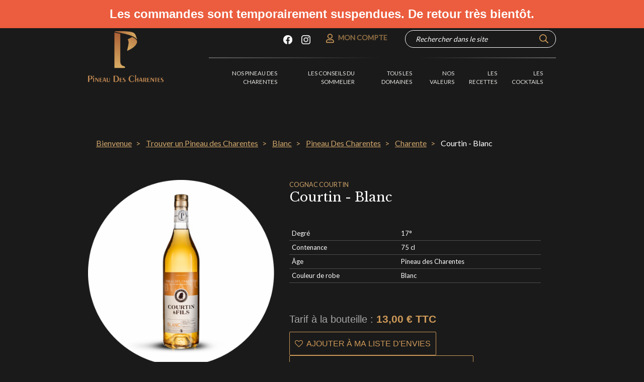

--- FILE ---
content_type: text/html; charset=utf-8
request_url: https://boutique.pineau.fr/blanc/pineau-des-charentes/charente-14/courtin-blanc
body_size: 8156
content:
            <!DOCTYPE html>
<html  lang="fr" >
    <head>
        <!-- Cookies scripts -->
        
        <meta charset="utf-8">
        <!--[if IE]> <meta http-equiv="X-UA-Compatible" content="IE=edge"> <![endif]-->
        <meta name="viewport" content="width=device-width, initial-scale=1.0">
        <meta name="description" content="Ce Jeune Pineau est &amp;eacute;labor&amp;eacute; avec des eaux de vie de Grande Champagne qui allient des notes de fruits secs, de noix et un l&amp;eacute;ger rancio. ">
        <title>Courtin - Blanc - Pineau des Charentes</title>

        <link rel="icon" type="image/vnd.microsoft.icon" href="/favicon.png"/>
        <link rel="shortcut icon" type="image/x-icon" href="/favicon.png"/>

        <!-- Mobile Specific -->
        <meta name="viewport" content="width=device-width, initial-scale=1, maximum-scale=1">

        <!-- Google Fonts -->
        <link rel="preconnect" href="https://fonts.googleapis.com">
        <link rel="preconnect" href="https://fonts.gstatic.com" crossorigin>
        <link href="https://fonts.googleapis.com/css2?family=Meow+Script&display=swap" rel="stylesheet"> 
        <link href="https://fonts.googleapis.com/css?family=Lato|Libre+Baskerville" rel="stylesheet">

        <!-- CSS Style -->
        <link rel="stylesheet" type="text/css" href="/themes/theme_pineau/css/bootstrap.css">
                <link rel="stylesheet" type="text/css" href="/themes/theme_pineau/css/font-awesome.4.7.min.css" media="all">
        <link rel="stylesheet" type="text/css" href="/themes/theme_pineau/js/slider/css/bootstrap-slider.css">

        <link rel="stylesheet" type="text/css" href="/themes/theme_pineau/css/style.css" media="all">

        <!-- CSS PERSONNALISES -->
                                    <link rel="stylesheet" type="text/css" href="/themes/theme_pineau/css/style_custom.css">
                            <link rel="stylesheet" type="text/css" href="/themes/theme_pineau/css/style_base.css">
                            <link rel="stylesheet" type="text/css" href="/themes/theme_pineau/css/style_header.css">
                            <link rel="stylesheet" type="text/css" href="/themes/theme_pineau/css/style_listing.css">
                            <link rel="stylesheet" type="text/css" href="https://cdn.jsdelivr.net/npm/slick-carousel@1.8.1/slick/slick.min.css">
                            <link rel="stylesheet" type="text/css" href="https://cdn.jsdelivr.net/npm/slick-carousel@1.8.1/slick/slick-theme.min.css">
                    
        <!-- Facebook -->
        <meta property="og:locale" content="fr_FR" />
        <meta property="og:type" content="product" />
        <meta property="og:title" content="Courtin - Blanc - Pineau des Charentes" />
        <meta property="og:description" content="Ce Jeune Pineau est &amp;eacute;labor&amp;eacute; avec des eaux de vie de Grande Champagne qui allient des notes de fruits secs, de noix et un l&amp;eacute;ger rancio. " />
        <meta property="og:url" content="https://boutique.pineau.fr/blanc/pineau-des-charentes/charente-14/courtin-blanc" />
        <meta property="og:site_name" content="Pineau des Charentes" />
        <meta property="og:image" content="https://boutique.pineau.fr/photos2_500/CourtinBlanc.png" />
        <meta property="og:image:width" content="500" />
        <meta property="og:image:height" content="500" />
        <meta name="facebook-domain-verification" content="jgqfa4p84q4rkykrrn4dyijxlavs3h" />

        <!-- Twitter -->
        <meta property="twitter:card" content="summary_large_image">
        <meta property="twitter:url" content="https://boutique.pineau.fr/blanc/pineau-des-charentes/charente-14/courtin-blanc">
        <meta property="twitter:title" content="Courtin - Blanc - Pineau des Charentes">
        <meta property="twitter:description" content="Ce Jeune Pineau est &amp;eacute;labor&amp;eacute; avec des eaux de vie de Grande Champagne qui allient des notes de fruits secs, de noix et un l&amp;eacute;ger rancio. ">
        <meta property="twitter:image" content="https://boutique.pineau.fr/photos2_500/CourtinBlanc.png">
        <meta property="twitter:image:alt" content="Courtin - Blanc - Pineau des Charentes">

							<!-- Xandr Universal Pixel - Initialization (include only once per page) -->
			<script>
			!function(e,i){if(!e.pixie){var n=e.pixie=function(e,i,a){n.actionQueue.push({action:e,actionValue:i,params:a})};n.actionQueue=[];var a=i.createElement("script");a.async=!0,a.src="//acdn.adnxs.com/dmp/up/pixie.js";var t=i.getElementsByTagName("head")[0];t.insertBefore(a,t.firstChild)}}(window,document);
			pixie('init', '4b0786d8-fa7e-4064-9534-5b95ed431b59');
			</script>

			<!-- Xandr Universal Pixel - PageView Event -->
			<script>
			pixie('event', 'PageView');
			</script>
			<noscript><img src="https://ib.adnxs.com/pixie?pi=4b0786d8-fa7e-4064-9534-5b95ed431b59&e=PageView&script=0"/></noscript>
		
    </head>

	<body class="bg-dark_pineau ">
        
        <div id="bandeau-haut">
            <span><b>Les commandes sont temporairement suspendues. De retour très bientôt.</b></span>
        </div>
        
                                    
										<script language='JavaScript1.1' async src='//pixel.mathtag.com/event/js?mt_id=1486357&mt_adid=239094&mt_exem=&mt_excl=&v1=&v2=&v3=&s1=&s2=&s3='></script>
									
									
			
								

                <div id="product-detail" class="common-home">
            <!-- MENU -->
                                        <!-- HEADER -->
                                    <div class="clear U">&nbsp;</div>
    <!-- PARTIE I LOGO ET CART-->
    <div class="container" id="miniheader">
        <div class="row">
            <div class="col-md-3">
                <a href="/">
                    <img src="/themes/theme_pineau/images/logo.png" id="logo_horiz">
                </a>
            </div>
            <div class="col-md-9">
                <div class="float-right text-pineau user">
                    <span class="align-text-top mr-3">
						<a href="https://www.facebook.com/PineauDesCharentes/" target="_blank">
							<button class="btn social-media-icon" style="border-color: transparent;"><img src="/themes/theme_pineau/images/pineau_facebook.png" class="lg-icon"></button>
						</a>
						<a href="https://www.instagram.com/pineaudescharentes_france/?igshid=15hnfsh1r4xyf" target="_blank">
							<button class="btn social-media-icon" style="border-color: transparent;"><img src="/themes/theme_pineau/images/pineau_instagram.png" class="lg-icon"></button>
						</a>
					</span>

					<span class="align-text-top">
                        <a class="text-pineau_bold" href="/connexion" title=""><img src="/themes/theme_pineau/images/user.png"></a>
                        <a class="text-pineau_bold text-pineau-desktop" href="/connexion" title="">Mon compte</a>
                    </span>
                    <!-- <span class="align-text-top">
                        <a class="text-pineau_bold" href="/panier"><img src="/themes/theme_pineau/images/cart.png"></a>
                        <a class="text-pineau_bold text-pineau-desktop" href="/panier">Mon panier (<span id="nb_panier_header"></span>)</a>

                        
                    </span> -->
                    <div class="float-right block_search">
                        <form action="/catalogue" method="GET">
                            <div class="input-group">
                                <input type="text" class="input-search" name="search" placeholder="Rechercher dans le site" aria-describedby="basic-addon1" value="" />
                                <span class="input-group-addon"><img class="basic-search" src="/themes/theme_pineau/images/search.png"></span>
                            </div>
                        </form>
                    </div>
                </div>

                <div class="clear U">&nbsp;</div>

                    <div id="nav-scroll">
                                <div class="d-flex justify-content-left text-pineau align-self-end hr_menu">
                <nav class="navbar navbar-expand-lg navbar-dark">
                    <button class="navbar-toggler" type="button" data-toggle="collapse" data-target="#navbarNav" aria-controls="navbarNav" aria-expanded="false" aria-label="Toggle navigation">
                        <span class="navbar-toggler-icon"></span>
                        <span class="tmenu">MENU</span>
                    </button>
                    <div class="collapse navbar-collapse" id="navbarNav">
                        <ul class="navbar-nav text-right">
                                                                                                                            <li class="nav-item ">
                                                                                                                                                <a class="nav-link" href=/catalogue >NOS PINEAU DES CHARENTES</a>
                                </li>
                                                                                                                                                            <li class="nav-item ">
                                                                                                                                                <a class="nav-link" href=/lesconseilsdusommelier >Les conseils du Sommelier</a>
                                </li>
                                                                                                                                                            <li class="nav-item ">
                                                                                                                                                <a class="nav-link" href=/vendeur >TOUS LES DOMAINES</a>
                                </li>
                                                                                                                                                            <li class="nav-item ">
                                                                                                                                                <a class="nav-link" href=/informations/les_valeurs >Nos valeurs</a>
                                </li>
                                                                                                                                                            <li class="nav-item ">
                                    <a class="nav-link" href=/informations/recettes>Les Recettes</a>
                                </li>
                                                                                                                                                            <li class="nav-item ">
                                                                                                                                                <a class="nav-link" href=/blog/cocktails >Les Cocktails</a>
                                </li>
                                                                                    </ul>
                    </div>
                </nav>

                                <div id="mini-cart">
                    <div class="top-cart-content">

                        <li class="item col-md-12" id="template" style="display: none;">
                            <div class="item-inner form-group row">
                                <div class="col-4">
                                    <a class="product-image" title="" href="">
                                                                                <img alt="" src="/photos2_240x240/neutre.jpg">
                                    </a>
                                </div>
                                <div class="col-8 product-details">
                                                                        <strong class="quantite">1</strong> x
                                                                            <span class="price">0.00</span>
                                                                        <p class="product-name">
                                        <a href=""></a>
                                    </p>
                                </div>
                            </div>
                        </li>

                        <ul class="mini-products-list">
                                                                                </ul>

                        <!--actions-->
                        <div class="actions col-md-12 text-center">
                            <a href="/panier" class="btn btn-add">
                                <span>Voir le panier</span>
                            </a>
                            <button class="btn btn-outline-dark fermer">
                                Continuer mes achats
                            </button>
                        </div>
                    </div>
                </div>                
            </div>
            </div>
<br/><br/>
            </div>
        </div>
        <div class="clear U">&nbsp;</div>

        <!-- breadcrumb -->
        
    <nav aria-label="breadcrumb">
      <ol class="breadcrumb">
                <li class="breadcrumb-item " >
            <a href="/" title="Go to Bienvenue">            Bienvenue
            </a>        </li>
                <li class="breadcrumb-item " >
            <a href="/catalogue" title="Go to Trouver un Pineau des Charentes">            Trouver un Pineau des Charentes
            </a>        </li>
                <li class="breadcrumb-item " >
            <a href="/blanc" title="Go to Blanc">            Blanc
            </a>        </li>
                <li class="breadcrumb-item " >
            <a href="/blanc/pineau-des-charentes" title="Go to Pineau Des Charentes">            Pineau Des Charentes
            </a>        </li>
                <li class="breadcrumb-item " >
            <a href="/blanc/pineau-des-charentes/charente-14" title="Go to Charente">            Charente
            </a>        </li>
                <li class="breadcrumb-item active" aria-current="page">
                        Courtin - Blanc
                    </li>
                
      </ol>
    </nav>
    </div>
            
<link rel="stylesheet" type="text/css" href="/themes/theme_pineau/css/list_produits.css" media="all">
<link rel="stylesheet" type="text/css" href="/themes/theme_pineau/css/fiche_produit.css" media="all">

<!-- FICHE PRODUIT -->
<div class="clear UM">&nbsp;</div>
<div class="container" id="product_detail">

		
	<input type="hidden" name="id_article" class="id_article" value="250" />
	<input type="hidden" name="id_stock" class="id_stock" value="248" />
	<input type="hidden" name="stock_qty" class="stock_qty" value="99" />
	<input type="hidden" name="pcb" class="pcb" value="1" />
	<input type="hidden" name="cart_qty" class="cart_qty" value="0" />
	<input type="hidden" name="afficher_prix_ttc" class="afficher_prix_ttc" value="1" />

														
	<div class="row detail">
		<div class="col col-md-5">
																		<img id="detail-image" src="/photos2_850x850/CourtinBlanc.png" alt="Courtin - Blanc" width="600">
			<div class="clear UM">&nbsp;</div>

					</div>
		<div class="col col-md-7">
			<div class="block_detail">
				<div class="reference">COGNAC COURTIN</div>
				<h1 class="lib_article">Courtin - Blanc</h1>
				<div class="clear U">&nbsp;</div>

				<table class="table table-sm caract text-left">
					<tbody>
												<tr>
							<td>Degré</td>
							<td>
								17°
							</td>
						</tr>
												<tr>
							<td>Contenance</td>
							<td>
								75 cl
							</td>
						</tr>
												<tr>
							<td>Âge</td>
							<td>
								Pineau des Charentes
							</td>
						</tr>
												<tr>
							<td>Couleur de robe</td>
							<td>
								Blanc
							</td>
						</tr>
											</tbody>
				</table>
				<div class="clear UM">
									</div>

				<div class="detail_price">
					Tarif à la bouteille : 
					<span class="price">
						<span>13,00&nbsp;&euro;</span>&nbsp;TTC					</span>

					
									</div>

				<div class="whishlist">
					<button class="btn btn-outline-dark link-wishlist ">
												<span class="wishlist-text-active"><i class="fa fa-heart" aria-hidden="true"></i>&nbsp;&nbsp;Retirer de mes envies</span>
						<span class="wishlist-text"><i class="fa fa-heart-o" aria-hidden="true"></i>&nbsp;&nbsp;Ajouter à ma liste d&#039;envies</span>
					</button>
					&nbsp;&nbsp;
					<a href="/vendeur/cognac-courtin#produits" class="btn btn-outline-dark"><span
					 class="align-items-center">Voir les autres produits de ce domaine</span></a>
				</div>

				<!--<div class="carting">
											
						<div class="d-flex carting align-items-center QT">Quantité :
						</div>
						<div class="d-flex align-items-center">
							<div class="dropdown" id="quantite">
								<input type="number" class="form-control" name="quantite" value="1" style="width: 70px" />
							</div>
						</div>
						<div class="d-flex align-items-center m-5">
							
									<button type="button" class="btn btn-lg btn-cart" id="ajouter_panier" disabled>
										<span class="align-items-center"><img src="/themes/theme_pineau/images/illustration_cart.png" class="user_cart"></span>
										<span class="cart align-items-center" id="ajouter_panier_label">Ajouter au panier</span>
									</button>
							
						</div>
									</div>-->

			</div>
		</div>
	</div>


</div>

</div>
</div>


	<div class="clear">&nbsp;</>

<!-- INFOS III -->
	<div class="white" >
		<div class="clear UM">&nbsp;</div>
		<div class="clear UM">&nbsp;</div>
		<div class="container">
			<div class="row infos">
				<div class="col-md-3"></div>
				<div class="col-md-6 col-sm-12">
					<span class="align-items-center"><img src="/themes/theme_pineau/images/ico_cepage1.png" class="user_ico"></span><span
					class="title_mini align-items-center">Le mot du vigneron</span>

											<div class=""><p>Ce Jeune Pineau est &eacute;labor&eacute; avec des eaux de vie de Grande Champagne qui allient des notes de fruits secs, de noix et un l&eacute;ger rancio.</p>
</div>
										<div class="clear">&nbsp;</div>
					
				</div>
				<div class="col-md-3"></div>
			</div>
			<div class="clear UMAX">&nbsp;</div>
		</div>
	</div>

	
<!-- INFOS II -->
	<div class="container">
		<img src="/themes/theme_pineau/images/ligne3.png" class="background-ligne3">
		<div class="row">
			<div class="col col-md-7">
				<div class="block_couleur">
					<div class="titre_couleur_white ">Le</div>
					<div class="titre_couleur1_white "><span class="titre_couleur_barre">domaine</span>
					</div>
				</div>
				<div class="clear UM">&nbsp;</div>
				<h2>COGNAC COURTIN</h2>
								<p>Ma passion, mon métier.<br />
Issu d’une famille de viticulteurs-mon père était viticulteur - mon grand-père était viticulteur et son père l’était aussi avant lui- c’est avec fierté et passion que je contribue au développement du patrimoine familial et ainsi perpétue l’œuvre des 7 générations m&#039;ayant précédé. L’élaboration d’un produit final que je peux commercialiser et faire découvrir est l’aboutissement de plusieurs années de travail. De la plantation à la mise en bouteilles, en passant par la taille ou encore la distillation, ce travail de viticulteur est bien plus qu’un métier:  il est une passion. <br />
Notre exploitation se situe sur la commune de St Preuil, au cœur de la Grande Champagne, premier cru du Cognac.</p>
				<div class="clear UM">&nbsp;</div>
				<a href="/vendeur/cognac-courtin" class="btn btn-outline-dark"><span
					 class="align-items-center">Découvrir le domaine</span></a>
			</div>
			<div class="col align-self-center">
								<img src="/photos/2 COURTIN _ ok.jpg" class="user_monsieur">
							</div>
		</div>
		<div class="clear UM">&nbsp;</div>
	</div>

	


		<div class="white">
		<div class="container">
			<!-- ET AUSSI -->
		<div class="clear UMAX">&nbsp;</div>
			<div class="title_big text-center">
				<span>
					à découvrir dans la même catégorie
				</span>
			</div>
			<div class="clear UMAX">&nbsp;</div>
					<!-- LISTE PRODUITS -->
					<div class="product">
						<div class="d-flex flex-wrap">
														  
<div class="block_produit col-lg-4 col-md-4 col-sm-6 col-xs-12">
	<!-- INFOS -->
		
	<input type="hidden" name="id_article" class="id_article" value="8" />
	<input type="hidden" name="id_stock" class="id_stock" value="5" />
	<input type="hidden" name="stock_qty" class="stock_qty" value="281" />
	<input type="hidden" name="cart_qty" class="cart_qty" value="" />

										
		<div class="container_image" onmouseover="$(this).find('.btndecouvrir').removeClass('d-none');" onmouseout="$(this).find('.btndecouvrir').addClass('d-none');">
		<a href="/blanc/pineau-des-charentes/charente-14/brard-blanchard-blanc">
																						<!-- <img src="/themes/theme_pineau/images/photo1.png" alt="Brard Blanchard -  Blanc" class="product_img"/> -->
			<img src="/photos_300x420/BrardBlanchardBlanc.png" alt="Brard Blanchard -  Blanc" class="product_img"/>
		
			<div class="decouvrir">
				<button type="button" class="btn btndecouvrir d-none">
										Découvrir
				</button>
			</div>

					</a>
	</div>
	<div class="label_product">
		Brard Blanchard -  Blanc
		<div class="sous_label">
			Pineau des Charentes
		</div>
		<div class="price">
							
				14,80&nbsp;&euro;&nbsp;TTC
					</div>
	</div>
</div>														  
<div class="block_produit col-lg-4 col-md-4 col-sm-6 col-xs-12">
	<!-- INFOS -->
		
	<input type="hidden" name="id_article" class="id_article" value="25" />
	<input type="hidden" name="id_stock" class="id_stock" value="23" />
	<input type="hidden" name="stock_qty" class="stock_qty" value="199" />
	<input type="hidden" name="cart_qty" class="cart_qty" value="" />

										
		<div class="container_image" onmouseover="$(this).find('.btndecouvrir').removeClass('d-none');" onmouseout="$(this).find('.btndecouvrir').addClass('d-none');">
		<a href="/blanc/pineau-des-charentes/charente-14/vignoble-peyre-blanc">
																						<!-- <img src="/themes/theme_pineau/images/photo1.png" alt="Vignoble Peyre - Blanc" class="product_img"/> -->
			<img src="/photos_300x420/VignoblesPeyreBlanc.png" alt="Vignoble Peyre - Blanc" class="product_img"/>
		
			<div class="decouvrir">
				<button type="button" class="btn btndecouvrir d-none">
										Découvrir
				</button>
			</div>

					</a>
	</div>
	<div class="label_product">
		Vignoble Peyre - Blanc
		<div class="sous_label">
			Pineau des Charentes
		</div>
		<div class="price">
							
				9,70&nbsp;&euro;&nbsp;TTC
					</div>
	</div>
</div>														  
<div class="block_produit col-lg-4 col-md-4 col-sm-6 col-xs-12">
	<!-- INFOS -->
		
	<input type="hidden" name="id_article" class="id_article" value="27" />
	<input type="hidden" name="id_stock" class="id_stock" value="25" />
	<input type="hidden" name="stock_qty" class="stock_qty" value="95" />
	<input type="hidden" name="cart_qty" class="cart_qty" value="" />

										
		<div class="container_image" onmouseover="$(this).find('.btndecouvrir').removeClass('d-none');" onmouseout="$(this).find('.btndecouvrir').addClass('d-none');">
		<a href="/blanc/pineau-des-charentes/charente-14/vignoble-plaize-blanc">
																						<!-- <img src="/themes/theme_pineau/images/photo1.png" alt="Vignoble Plaize - Blanc" class="product_img"/> -->
			<img src="/photos_300x420/VignoblePlaizeBlanc.png" alt="Vignoble Plaize - Blanc" class="product_img"/>
		
			<div class="decouvrir">
				<button type="button" class="btn btndecouvrir d-none">
										Découvrir
				</button>
			</div>

					</a>
	</div>
	<div class="label_product">
		Vignoble Plaize - Blanc
		<div class="sous_label">
			Pineau des Charentes
		</div>
		<div class="price">
							
				10,20&nbsp;&euro;&nbsp;TTC
					</div>
	</div>
</div>														  
<div class="block_produit col-lg-4 col-md-4 col-sm-6 col-xs-12">
	<!-- INFOS -->
		
	<input type="hidden" name="id_article" class="id_article" value="30" />
	<input type="hidden" name="id_stock" class="id_stock" value="28" />
	<input type="hidden" name="stock_qty" class="stock_qty" value="485" />
	<input type="hidden" name="cart_qty" class="cart_qty" value="" />

										
		<div class="container_image" onmouseover="$(this).find('.btndecouvrir').removeClass('d-none');" onmouseout="$(this).find('.btndecouvrir').addClass('d-none');">
		<a href="/blanc/pineau-des-charentes/charente-14/petit-blanc">
																						<!-- <img src="/themes/theme_pineau/images/photo1.png" alt="Petit  - Blanc" class="product_img"/> -->
			<img src="/photos_300x420/AndrePetitBlanc.png" alt="Petit  - Blanc" class="product_img"/>
		
			<div class="decouvrir">
				<button type="button" class="btn btndecouvrir d-none">
										Découvrir
				</button>
			</div>

					</a>
	</div>
	<div class="label_product">
		Petit  - Blanc
		<div class="sous_label">
			Pineau des Charentes
		</div>
		<div class="price">
							
				15,00&nbsp;&euro;&nbsp;TTC
					</div>
	</div>
</div>														  
<div class="block_produit col-lg-4 col-md-4 col-sm-6 col-xs-12">
	<!-- INFOS -->
		
	<input type="hidden" name="id_article" class="id_article" value="42" />
	<input type="hidden" name="id_stock" class="id_stock" value="40" />
	<input type="hidden" name="stock_qty" class="stock_qty" value="1356" />
	<input type="hidden" name="cart_qty" class="cart_qty" value="" />

										
		<div class="container_image" onmouseover="$(this).find('.btndecouvrir').removeClass('d-none');" onmouseout="$(this).find('.btndecouvrir').addClass('d-none');">
		<a href="/blanc/pineau-des-charentes/charente-14/bourgoin-pineau-blanc">
																						<!-- <img src="/themes/theme_pineau/images/photo1.png" alt="Bourgoin Pineau - Blanc" class="product_img"/> -->
			<img src="/photos_300x420/Bourgoincercle.png" alt="Bourgoin Pineau - Blanc" class="product_img"/>
		
			<div class="decouvrir">
				<button type="button" class="btn btndecouvrir d-none">
										Découvrir
				</button>
			</div>

					</a>
	</div>
	<div class="label_product">
		Bourgoin Pineau - Blanc
		<div class="sous_label">
			Pineau des Charentes
		</div>
		<div class="price">
							
				30,00&nbsp;&euro;&nbsp;TTC
					</div>
	</div>
</div>														  
<div class="block_produit col-lg-4 col-md-4 col-sm-6 col-xs-12">
	<!-- INFOS -->
		
	<input type="hidden" name="id_article" class="id_article" value="70" />
	<input type="hidden" name="id_stock" class="id_stock" value="68" />
	<input type="hidden" name="stock_qty" class="stock_qty" value="149" />
	<input type="hidden" name="cart_qty" class="cart_qty" value="" />

												
		<div class="container_image" onmouseover="$(this).find('.btndecouvrir').removeClass('d-none');" onmouseout="$(this).find('.btndecouvrir').addClass('d-none');">
		<a href="/blanc/pineau-des-charentes/charente-14/conte-filles-blanc">
																						<!-- <img src="/themes/theme_pineau/images/photo1.png" alt="Conte &amp; Filles - Blanc" class="product_img"/> -->
			<img src="/photos_300x420/ConteetFillesBlanc.png" alt="Conte &amp; Filles - Blanc" class="product_img"/>
		
			<div class="decouvrir">
				<button type="button" class="btn btndecouvrir d-none">
										Découvrir
				</button>
			</div>

					</a>
	</div>
	<div class="label_product">
		Conte &amp; Filles - Blanc
		<div class="sous_label">
			Pineau des Charentes
		</div>
		<div class="price">
							
				14,00&nbsp;&euro;&nbsp;TTC
					</div>
	</div>
</div>														  
<div class="block_produit col-lg-4 col-md-4 col-sm-6 col-xs-12">
	<!-- INFOS -->
		
	<input type="hidden" name="id_article" class="id_article" value="78" />
	<input type="hidden" name="id_stock" class="id_stock" value="76" />
	<input type="hidden" name="stock_qty" class="stock_qty" value="109" />
	<input type="hidden" name="cart_qty" class="cart_qty" value="" />

										
		<div class="container_image" onmouseover="$(this).find('.btndecouvrir').removeClass('d-none');" onmouseout="$(this).find('.btndecouvrir').addClass('d-none');">
		<a href="/blanc/pineau-des-charentes/charente-14/drouet-blanc">
																						<!-- <img src="/themes/theme_pineau/images/photo1.png" alt="Drouet - Blanc" class="product_img"/> -->
			<img src="/photos_300x420/Domaine Drouet Blanc-1-1.png" alt="Drouet - Blanc" class="product_img"/>
		
			<div class="decouvrir">
				<button type="button" class="btn btndecouvrir d-none">
										Découvrir
				</button>
			</div>

					</a>
	</div>
	<div class="label_product">
		Drouet - Blanc
		<div class="sous_label">
			Pineau des Charentes
		</div>
		<div class="price">
							
				16,00&nbsp;&euro;&nbsp;TTC
					</div>
	</div>
</div>														  
<div class="block_produit col-lg-4 col-md-4 col-sm-6 col-xs-12">
	<!-- INFOS -->
		
	<input type="hidden" name="id_article" class="id_article" value="85" />
	<input type="hidden" name="id_stock" class="id_stock" value="83" />
	<input type="hidden" name="stock_qty" class="stock_qty" value="66" />
	<input type="hidden" name="cart_qty" class="cart_qty" value="" />

										
		<div class="container_image" onmouseover="$(this).find('.btndecouvrir').removeClass('d-none');" onmouseout="$(this).find('.btndecouvrir').addClass('d-none');">
		<a href="/blanc/pineau-des-charentes/charente-14/domaines-brun-blanc">
																						<!-- <img src="/themes/theme_pineau/images/photo1.png" alt="Domaines Brun - Blanc" class="product_img"/> -->
			<img src="/photos_300x420/Domaines Brun_Blanc_Nouvelle étiquette 2019-cercle.png" alt="Domaines Brun - Blanc" class="product_img"/>
		
			<div class="decouvrir">
				<button type="button" class="btn btndecouvrir d-none">
										Découvrir
				</button>
			</div>

					</a>
	</div>
	<div class="label_product">
		Domaines Brun - Blanc
		<div class="sous_label">
			Pineau des Charentes
		</div>
		<div class="price">
							
				9,00&nbsp;&euro;&nbsp;TTC
					</div>
	</div>
</div>														  
<div class="block_produit col-lg-4 col-md-4 col-sm-6 col-xs-12">
	<!-- INFOS -->
		
	<input type="hidden" name="id_article" class="id_article" value="92" />
	<input type="hidden" name="id_stock" class="id_stock" value="90" />
	<input type="hidden" name="stock_qty" class="stock_qty" value="61" />
	<input type="hidden" name="cart_qty" class="cart_qty" value="" />

										
		<div class="container_image" onmouseover="$(this).find('.btndecouvrir').removeClass('d-none');" onmouseout="$(this).find('.btndecouvrir').addClass('d-none');">
		<a href="/blanc/pineau-des-charentes/charente-14/domaine-gaillard-fils-blanc">
																						<!-- <img src="/themes/theme_pineau/images/photo1.png" alt="Domaine Gaillard &amp; Fils - Blanc" class="product_img"/> -->
			<img src="/photos_300x420/EARLGrosbotGaillardBlanc.png" alt="Domaine Gaillard &amp; Fils - Blanc" class="product_img"/>
		
			<div class="decouvrir">
				<button type="button" class="btn btndecouvrir d-none">
										Découvrir
				</button>
			</div>

					</a>
	</div>
	<div class="label_product">
		Domaine Gaillard &amp; Fils - Blanc
		<div class="sous_label">
			Pineau des Charentes
		</div>
		<div class="price">
							
				12,00&nbsp;&euro;&nbsp;TTC
					</div>
	</div>
</div>														  
<div class="block_produit col-lg-4 col-md-4 col-sm-6 col-xs-12">
	<!-- INFOS -->
		
	<input type="hidden" name="id_article" class="id_article" value="93" />
	<input type="hidden" name="id_stock" class="id_stock" value="91" />
	<input type="hidden" name="stock_qty" class="stock_qty" value="127" />
	<input type="hidden" name="cart_qty" class="cart_qty" value="" />

										
		<div class="container_image" onmouseover="$(this).find('.btndecouvrir').removeClass('d-none');" onmouseout="$(this).find('.btndecouvrir').addClass('d-none');">
		<a href="/blanc/pineau-des-charentes/charente-14/fort-blanc">
																						<!-- <img src="/themes/theme_pineau/images/photo1.png" alt="Fort - Blanc" class="product_img"/> -->
			<img src="/photos_300x420/BOUTIQUE 2021 03 _ JEAN FORT - BTLE BLANC_.png" alt="Fort - Blanc" class="product_img"/>
		
			<div class="decouvrir">
				<button type="button" class="btn btndecouvrir d-none">
										Découvrir
				</button>
			</div>

					</a>
	</div>
	<div class="label_product">
		Fort - Blanc
		<div class="sous_label">
			Pineau des Charentes
		</div>
		<div class="price">
							
				10,00&nbsp;&euro;&nbsp;TTC
					</div>
	</div>
</div>														  
<div class="block_produit col-lg-4 col-md-4 col-sm-6 col-xs-12">
	<!-- INFOS -->
		
	<input type="hidden" name="id_article" class="id_article" value="117" />
	<input type="hidden" name="id_stock" class="id_stock" value="115" />
	<input type="hidden" name="stock_qty" class="stock_qty" value="436" />
	<input type="hidden" name="cart_qty" class="cart_qty" value="" />

										
		<div class="container_image" onmouseover="$(this).find('.btndecouvrir').removeClass('d-none');" onmouseout="$(this).find('.btndecouvrir').addClass('d-none');">
		<a href="/blanc/pineau-des-charentes/charente-14/richard-delisle-blanc">
																						<!-- <img src="/themes/theme_pineau/images/photo1.png" alt="Richard Delisle - Blanc" class="product_img"/> -->
			<img src="/photos_300x420/Pineau Blanc RD.png" alt="Richard Delisle - Blanc" class="product_img"/>
		
			<div class="decouvrir">
				<button type="button" class="btn btndecouvrir d-none">
										Découvrir
				</button>
			</div>

					</a>
	</div>
	<div class="label_product">
		Richard Delisle - Blanc
		<div class="sous_label">
			Pineau des Charentes
		</div>
		<div class="price">
							
				14,50&nbsp;&euro;&nbsp;TTC
					</div>
	</div>
</div>														  
<div class="block_produit col-lg-4 col-md-4 col-sm-6 col-xs-12">
	<!-- INFOS -->
		
	<input type="hidden" name="id_article" class="id_article" value="121" />
	<input type="hidden" name="id_stock" class="id_stock" value="119" />
	<input type="hidden" name="stock_qty" class="stock_qty" value="2870" />
	<input type="hidden" name="cart_qty" class="cart_qty" value="" />

										
		<div class="container_image" onmouseover="$(this).find('.btndecouvrir').removeClass('d-none');" onmouseout="$(this).find('.btndecouvrir').addClass('d-none');">
		<a href="/blanc/pineau-des-charentes/charente-14/menard-blanc">
																						<!-- <img src="/themes/theme_pineau/images/photo1.png" alt="Menard - Blanc" class="product_img"/> -->
			<img src="/photos_300x420/MENARD_BLANC-1.png" alt="Menard - Blanc" class="product_img"/>
		
			<div class="decouvrir">
				<button type="button" class="btn btndecouvrir d-none">
										Découvrir
				</button>
			</div>

					</a>
	</div>
	<div class="label_product">
		Menard - Blanc
		<div class="sous_label">
			Pineau des Charentes
		</div>
		<div class="price">
							
				13,70&nbsp;&euro;&nbsp;TTC
					</div>
	</div>
</div>													</div>
					</div>
			<div class="clear UMAX">&nbsp;</div>
		</div>
	</div>
	</div>

</div>

<!-- footer -->
<footer id="footer" class="bottom">
    <div class="container">
        <div class="hr_top">&nbsp;</div>
        <div class="end_h">&nbsp;</div>
        
        <div class="titre_bottom_newsletter text-center">Newsletter - S'inscrire</div>
        
        <p class="text-center">Inscrivez-vous pour recevoir les actualités Pineau des Charentes</p>
        
        <div class="text-center">
            <div>
                <input type="email" class="input-search" name="email_newsletter" id="email_newsletter_footer" placeholder="Entrez votre email" value="">
                <button class="bouton_newsletter_footer" id="bouton_newsletter_footer" type="button">VALIDER</button>
            </div>
        </div>

        <div class="row mt-5">
            <div class="col part_bottom col-md-1">

                <img src="/themes/theme_pineau/images/mini_logo.png" class="min_logo">

            </div>
            <div class="col part_bottom col-md-3">

                <div class="end_part">
                    <div class="paraphb">
                        <div class="titre_bottom">Comité National du Pineau des Charentes
                        </div>
                        <div class="text_bottom">112 avenue Victor Hugo - CS 50012</div>
                        <div class="text_bottom">16121 COGNAC Cedex</div>
                        <div class="text_bottom">Tel : 05 45 32 09 27</div>
                        <div class="text_bottom"><a href="/contact">boutique@pineau.fr</a></div>
                    </div>
                </div>
                <div class="float-right">
                    <img src="/themes/theme_pineau/images/ligne_bottom.png" class="ligne_bottom">
                </div>
            </div>
                        <div class="col part_bottom col-md-2">
                <div class="end_part">
                    <div class="paraphb">
                        <div class="titre_bottom">Trouver un Pineau des Charentes
                        </div>
                        <div class="text_bottom">&nbsp;</div>
                        <a href="/catalogue?declinaisons%5B15%5D=76"><div class="text_bottom">Les Blancs</div></a>
                        <a href="/catalogue?declinaisons%5B19%5D=77"><div class="text_bottom">Les Rouges</div></a>
                        <a href="/catalogue?declinaisons%5B19%5D=78"><div class="text_bottom">Les Rosés</div></a>
                        <div class="text_bottom">&nbsp;</div>
						<a href="/blog/cocktails"><div class="text_bottom">Les cocktails</div></a>
                        <a href="/lesconseilsdusommelier"><div class="text_bottom">Sommelier virtuel</div></a>
                    </div>
                </div>
            </div>
			<div class="col part_bottom col-md-2">
                <div class="end_part">
                    <div class="paraphb">
                        <div class="titre_bottom">Les grands moments Pineau des Charentes
                        </div>
                        <div class="text_bottom">&nbsp;</div>
                        <a href="/blog/recettes/aperitif"><div class="text_bottom">Apéritif</div></a>
                        <a href="/blog/recettes/rencontre-inattendue"><div class="text_bottom">Rencontre inattendue</div></a>
                        <a href="/blog/recettes/duo-gourmand"><div class="text_bottom">Duo gourmand</div></a>
                        <a href="/informations/au-coin-du-feu"><div class="text_bottom">Au coin du feu</div></a>
                    </div>
                </div>
            </div>
            <div class="col part_bottom col-md-2 offset-md-1 offset-0">
                <div class="end_part">
                    <div class="paraphb2">
						<div class="text_bottom">&nbsp;
                            <img src="/themes/theme_pineau/images/paiement.png"> Paiement simple et sécurisé</div>
                        <div class="text_bottom">&nbsp;</div>
                        <div class="rb">
                            <a href="https://www.pineau.fr" target="_blank">
                                <button type="button" class="button btn btn-sm btn-outline-p">pineau.fr &nbsp;
                                    <img src="/themes/theme_pineau/images/fleche.png" class="user_fleche">
                                </button>
                            </a>
                        </div>
                    </div>
                </div>
            </div>
        </div>
        <div style="line-height:25px;">&nbsp;</div>
        <div class="hr_top">&nbsp;</div>
    </div>
</footer>

<div class="modal" tabindex="-1" role="dialog" id="newsletter-modal">
  <div class="modal-dialog">
    <div class="modal-content">
      <div class="modal-header">
        <h5 class="modal-title modal-newsletter-title ">Newsletter - S'inscrire</h5>
        
        <button type="button" class="close" data-dismiss="modal" aria-label="Fermer">
          <span aria-hidden="true">&times;</span>
        </button>
      </div>
      <div class="modal-body">
        
        <div class="modal-newsletter-subtitle">Inscrivez-vous pour recevoir les actualités Pineau des Charentes</div>
        
        <div class="modal-newsletter-text text-center mt-2">
            
            <input type="email" class="input-search" name="email_newsletter" id="email_newsletter_popup" placeholder="Entrez votre email"><br><br>
            <button id="bouton_newsletter_popup" type="button">VALIDER</button>
        
        </div>
        
      </div><!-- .modal-body -->
     
    </div>
  </div>
</div>

<div class="lh">&nbsp;</div>
<div class="paraphb3">
    <div class="container text_bottom text-center small">
        <img src="/themes/theme_pineau/images//bandeau_boissons_alcooliques.jpg" alt="Boissons alcooliques" style="height: 70px;margin-bottom: 10px;"/>
        <p>L’arrêté du 17/10/2016 vient notamment préciser le cas des messages sur les sites de vente en ligne.
        Extrait : « L'affiche prévue par l'article L. 3342-4 du code de la santé publique pour les sites de vente de boissons alcooliques en ligne, dont l'activité est assimilé à de la vente à emporter au sens de l'article L. 3331-4 du même code, reproduit le modèle figurant en annexe 4. Le message d'information avertissant que la vente d'alcool est interdite aux mineurs de moins de 18 ans est affiché sur les sites de vente en ligne de boissons alcooliques, sur les pages d'accueil et de paiement. Ce message ne peut être modifié, il est fixe et visible. Son contenu ne peut pas être altéré. »</p>
    </div>
</div>
<div class="lh">&nbsp;</div>
<div class="paraphb3">
    <div class="text_bottom text-center small">
        <a href="/contact">Nous Contacter</a> &bull; <a href=/informations/mentions-legales	>Mentions légales et crédits</a> &bull; <a href=/informations/cgv >Conditions générales de vente</a> &bull; <a href=/informations/cgu >Conditions générales d'utilisation</a> &bull; <a href=/informations/confidentialite >Politique de confidentialité et gestion des cookies</a> &bull; <a href=/informations/reglement-operation-commerciale >Règlement opération commerciale</a>
    </div>
    <div class="text_bottom text-center small">L'abus d'alcool est dangereux pour la santé à consommer avec modération</div>
</div>
<div style="line-height:5px;">&nbsp;</div>




<!-- JavaScript -->
<script src="https://cdnjs.cloudflare.com/ajax/libs/jquery/3.3.1/jquery.min.js"></script>
<script src="https://cdnjs.cloudflare.com/ajax/libs/jqueryui/1.12.1/jquery-ui.min.js"></script>
<script src="/themes/theme_pineau/js/popper.min.js" integrity="sha384-ApNbgh9B+Y1QKtv3Rn7W3mgPxhU9K/ScQsAP7hUibX39j7fakFPskvXusvfa0b4Q" crossorigin="anonymous"></script>
<script type="text/javascript" src="/themes/theme_pineau/js/bootstrap.min.js"></script>
<script src="/themes/theme_pineau/js/slider/bootstrap-slider.min.js"></script>
<script type="text/javascript" src="/themes/theme_pineau/js/owl.carousel.min.js"></script>
<script type="text/javascript" src="/themes/theme_pineau/js/jquery.elevatezoom.js"></script>


<!-- JavaScript PERSONNALISE -->
<script type="text/javascript" src="/traductionjs"></script>
<script type="text/javascript" src="https://cdn.jsdelivr.net/npm/slick-carousel@1.8.1/slick/slick.min.js"></script>
<script type="text/javascript">
var lang = 'fr';
var slug_langue = '';
</script>
<script type="text/javascript" src="/themes/theme_pineau/js/script.js"></script>






<script>
    $( document ).ready(function() {
        $("#bouton_newsletter_footer").click(function(){
            if( $("#email_newsletter_footer").val()!=''){
                $.post( "/inscriptionnewsletter", { email: $("#email_newsletter_footer").val() } , function( data ) {
                    if($('#newsletter-modal').is(':hidden')){
                        $('#newsletter-modal').modal('show');
                    }
                    $('#newsletter-modal .modal-body').html(data);   
                });  
            }
        });
        $("#bouton_newsletter_popup").click(function(){
            if( $("#email_newsletter_popup").val()!=''){
                $.post( "/inscriptionnewsletter", { email: $("#email_newsletter_popup").val() } , function( data ) {
                    $('#newsletter-modal .modal-body').html(data);   
                });  
            }
        });
        
    });
</script>

--- FILE ---
content_type: text/css
request_url: https://boutique.pineau.fr/themes/theme_pineau/css/style_custom.css
body_size: 199
content:
#images-recettes .image {
    opacity: 0.8 !important;
}

#images-recettes .image:hover {
    opacity: 1!important;
}

#filled > a, #filled > div > a.btn.cookie-bar-2.w-100,#refuse-all {
    color:#cd9958!important;
}

#bandeau-haut>a {
    text-decoration: none;
}

--- FILE ---
content_type: text/css
request_url: https://boutique.pineau.fr/themes/theme_pineau/css/style_base.css
body_size: 192
content:
.btn-cookie1 {
	background-color: #cd9958!important;
	border-color: #cd9958!important;
	color: #ffffff!important;
}
.has-background-primary-on-hover:hover {
	background-color: #000000!important;
}
.has-background-primary {
	background-color: #000000!important;
}
.has-background-secondary-on-hover:hover {
	background-color: #000000!important;
}
.has-background-secondary {
	background-color: #000000!important;
}
.has-border-primary-on-hover:hover {
	border-color: #000000!important;
}
.has-border-primary {
	border-color: #000000!important;
}
.has-border-secondary-on-hover:hover {
	border-color: #000000!important;
}
.has-border-secondary {
	border-color: #000000!important;
}
.has-color-primary-on-hover:hover {
	color: #000000!important;
}
.has-color-primary {
	color: #000000!important;
}
.has-color-secondary-on-hover:hover {
	color: #000000!important;
}
.has-color-secondary {
	color: #000000!important;
}


--- FILE ---
content_type: text/css
request_url: https://boutique.pineau.fr/themes/theme_pineau/css/style_header.css
body_size: 185
content:
.has-navbar-background {
	background-color: #000000!important;
}
.has-navbtnrecherche-background {
	background-color: #000000!important;
}
.has-navitem-background:hover {
	background-color: #000000!important;
}
.has-navitem-background {
	background-color: #000000!important;
}
.has-navitem-color:hover {
	color: #000000!important;
}
.has-navitem-color {
	color: #000000!important;
}
.has-navrecherche-background {
	background-color: #000000!important;
}
.has-navrecherche-color::placeholder {
	color: #000000!important;
}
.has-navrecherche-color {
	color: #000000!important;
}
.search-btn-bg .glyphicon-search:before {
	color: #000000!important;
}


--- FILE ---
content_type: text/css
request_url: https://boutique.pineau.fr/themes/theme_pineau/css/style_listing.css
body_size: 327
content:
.box-hover .add-to-links li a:after, .quickview, .top-right {
	background-color: #000000!important;
	border-color: #000000!important;
}
.btn-ajout-hover:hover {
	background-color: #000000!important;
	border-color: #000000!important;
	color: #000000!important;
}
.btn-ajout {
	background-color: #000000!important;
	border-color: #000000!important;
	color: #000000!important;
}
.btn-continue-hover:hover {
	background-color: #000000!important;
	border-color: #000000!important;
	color: #000000!important;
}
.btn-continue {
	background-color: #000000!important;
	border-color: #000000!important;
	color: #000000!important;
}
.btn-other-hover:hover {
	background-color: #000000!important;
	border-color: #000000!important;
	color: #000000!important;
}
.btn-other {
	background-color: #000000!important;
	border-color: #000000!important;
	color: #000000!important;
}
.btn-paiement-hover:hover {
	background-color: #000000!important;
	border-color: #000000!important;
	color: #000000!important;
}
.btn-paiement {
	background-color: #000000!important;
	border-color: #000000!important;
	color: #000000!important;
}
.btn-quantite-hover:hover {
	background-color: #000000!important;
	border-color: #000000!important;
	color: #000000!important;
}
.btn-quantite {
	background-color: #000000!important;
	border-color: #000000!important;
	color: #000000!important;
}
.btn-search-hover:hover {
	background-color: #000000!important;
	border-color: #000000!important;
	color: #000000!important;
}
.btn-search {
	background-color: #000000!important;
	border-color: #000000!important;
	color: #000000!important;
}
.btn-wishlist-hover:hover {
	background-color: #000000!important;
	border-color: #000000!important;
	color: #000000!important;
}
.btn-wishlist {
	background-color: #000000!important;
	border-color: #000000!important;
	color: #000000!important;
}
.cart-price-color {
	color: #000000!important;
}
.fa-search, .box-hover .add-to-links li a {
	color: #000000!important;
}
.item-price {
	color: #000000!important;
}
.link-product-hover:hover {
	color: #000000!important;
}
.link-product {
	color: #000000!important;
}
.listing-price {
	color: #000000!important;
}
.pager-view-actif {
	background-color: #000000!important;
	border-color: #000000!important;
	color: #000000!important;
}
.pager-view-hover:hover {
	background-color: #000000!important;
	border-color: #000000!important;
	color: #000000!important;
}
.pager-view {
	background-color: #000000!important;
	border-color: #000000!important;
	color: #000000!important;
}
.side-nav-categories .block-title {
	background-color: #000000!important;
	border-color: #000000!important;
	color: #000000!important;
}


--- FILE ---
content_type: text/css
request_url: https://boutique.pineau.fr/themes/theme_pineau/css/fiche_produit.css
body_size: 3140
content:
.bg-dark_pineau {
    background-color: #1a1a1a;
}

/* MENU HAUT GLOBAL */

.btn-cart {
    background: #ddd;
}

/* SUPPRIMER FLOAT AFFICHAGE MINI*/

@media (max-width: 575px) {
    .button_rec {
        clear: both;
    }
    .aright {
        clear: both;
    }
    .col-5.sommelier {
        clear: both;
        flex: 0 0 100%;
        max-width: 100%;
        margin-top: 20px;
        height: 65vw;
        background: rgba(148, 112, 68, 1);
        background: -moz-linear-gradient(left, rgba(148, 112, 68, 1) 0%, rgba(26, 26, 28, 1) 50%, rgba(26, 26, 26, 1) 100%) left top no-repeat;
        background: -webkit-gradient(left top, right top, color-stop(0%, rgba(148, 112, 68, 1)), color-stop(50%, rgba(26, 26, 28, 1)), color-stop(100%, rgba(26, 26, 26, 1))) left top no-repeat;
        background: -webkit-linear-gradient(left, rgba(148, 112, 68, 1) 0%, rgba(26, 26, 28, 1) 50%, rgba(26, 26, 26, 1) 100%) left top no-repeat;
        background: -o-linear-gradient(left, rgba(148, 112, 68, 1) 0%, rgba(26, 26, 28, 1) 50%, rgba(26, 26, 26, 1) 100%) left top no-repeat;
        background: -ms-linear-gradient(left, rgba(148, 112, 68, 1) 0%, rgba(26, 26, 28, 1) 50%, rgba(26, 26, 26, 1) 100%) left top no-repeat;
        background: linear-gradient(to right, rgba(148, 112, 68, 1) 0%, rgba(26, 26, 28, 1) 50%, rgba(26, 26, 26, 1) 100%) left top no-repeat;
        filter: progid: DXImageTransform.Microsoft.gradient( startColorstr='#947044', endColorstr='#1a1a1a', GradientType=1) left top no-repeat;
        background-size: 100% 1px;
    }
    .col.part_bottom {
        clear: both;
        flex: 0 0 100%;
        max-width: 100%;
        text-align: center;
    }
    .end_part {
        clear: both;
    }
    /* #basic-search {
        display: none;
    }
    .input-search {
        margin-left: 0 !important;
        margin-top: 5px;
        padding: 5px;
        width: 95vw !important;
        position: absolute;
        right: -13vw;
        top: 25px;
    }
    .breadcrumb-item.replace span {
        display: none;
    }
    .breadcrumb-item.replace a:after {
        content: "...";
    } */
    .carting {
        clear: both;
        flex-wrap: wrap!important;
        margin-top: 15px;
    }
    .row {
        flex: 0 0 100%;
        max-width: 100%;
    }
    .suppl {
        display: block;
    }
    .col-md-5 {
        -ms-flex: 0 0 100%;
        flex: 0 0 100%;
        max-width: 100%;
    }
}

/* AFFICHAGE SELON RESOLUTION */

@media (min-width: 0px) {
    /*HEAD  GROUP*/
    .carting {
        display: -ms-flexbox!important;
        display: flex!important;
    }
    .navbar-dark .navbar-nav .active>.nav-link {
        color: #000000;
    }
    .logo_horiz {
        width: 14.624932542vw;
        min-width: 175px;
    }
    .clear.T {
        height: 10px;
    }
    /* .clear.U {
        height: 20px;
    } */
    .clear.UM {
        height: 40px;
    }
    .clear.UMAX {
        height: 60px;
    }
    /* .text-pineau_bold, .text-pineau_bold:hover {
        color: #916e43;
        font-family: Lato;
        text-decoration: underline;
        font-size: 12px;
        margin-left: 5px;
    } */
    /* #basic-search {
        margin-left: 25px;
    }
    .input-search {
        width: 100px;
        margin-left: 5px;
        background-color: #1a1a1a;
        border: 0;
        font-family: Lato;
        font-size: 12px;
        color: #FFFFFF;
        padding: 5px;
    }
    .input-search::placeholder {
        color: #FFFFFF;
    } */
    /*BODY  GROUP*/
    .row.detail {
        text-align: center;
    }
    #detail-image {
        min-width: 70px;
        /* width:8.094981112vw; */
        width: 100%;
	}
	#reduc_livraison_detail {
		position: absolute;
		top: -10px;
		left: 2px;
	}
	#bandeau_frais_livraison_reduits {
		width: 100%;
		display: inline-block;
		color: #fff;
		text-transform: uppercase;
		font-weight: bold;
	}
	#bandeau_frais_livraison_reduits span {
		position: absolute;
		left: 0;
		width: 100%;
		font-size: 16px;
		margin-top: 2px;
	}
    .block_detail {
        text-align: left;
    }
    .reference {
        font-family: Lato;
        text-transform: uppercase;
        color: #cfa56b;
        font-size: 12px;
    }
    .block_detail h1 {
        text-transform: capitalize;
        color: #FFFFFF;
        font-family: Libre Baskerville;
        font-size: 16px;
    }
    .caract {
        color: #FFFFFF;
        font-size: 12px;
        font-family: Lato;
        max-width: 500px;
    }
    .table td, .table th {
        border-top: 0;
        border-bottom: 1px solid #4d4d4d;
    }
    .detail_price {
        color: #a6a6a6;
        font-size: 14px;
    }
    .price {
        color: #cd9958;
        font-weight: bold;
        font-size: 15px;
	}
	.detail_price_reduit {
		color: #a6a6a6;
        font-size: 12px;
	}
	.detail_price_reduit_montant {
		color: #cd9958;
        font-weight: bold;
        font-size: 13px;
	}
    .suppl {
        font-size: 11px;
        margin-left: 25px;
    }
    .QT {
        font-size: 14px;
        text-transform: uppercase;
        color: #cfa56b;
        margin-right: 10px;
    }
    .btn-secondary {
        color: #fff;
        border-color: #6c757d;
        background-color: #1a1a1a;
    }
    .white {
        background: #FFFFFF;
    }
    .block_couleur {
        padding-left: 7vw;
        padding-top: 5.3vw;
        height: auto;
    }
    /*FOOTER GROUP*/
    .titre_bottom {
        color: #cd9958;
        font-size: 11px;
        font-family: Lato;
        text-align: center;
        margin-top: 15px;
    }
    .text_bottom {
        font-size: 11px;
        font-family: Lato;
    }
    .min_logo {
        margin-bottom: 20px;
        width: auto;
    }
    .end_h {
        line-height: 0px;
    }
    .btn-facebook, .btn-facebook:hover {
        border-color: #949494;
        background: none;
        border-radius: 0px;
        font-family: Lato;
        font-size: 0.7vw;
    }
    .btn-outline-p {
        border-color: #cd9958;
        background: none;
        border-radius: 0px;
        font-family: Lato;
        color: #cd9958;
        border-radius: 2px;
        font-size: 12px;
        text-align: center;
    }
    .btn-outline-p:hover {
        background-color: white;
    }
    .ligne_bottom {
        display: none;
    }
    .paraphb2 {
        margin-top: 20px;
    }
    .hr_top {
        display: block;
        background: rgba(26, 26, 26, 1);
        background: -moz-linear-gradient(left, rgba(26, 26, 26, 1) 0%, rgba(91, 91, 91, 1) 34%, rgba(91, 91, 91, 1) 76%, rgba(26, 26, 26, 1) 100%) left top no-repeat;
        background: -webkit-gradient(left top, right top, color-stop(0%, rgba(26, 26, 26, 1)), color-stop(34%, rgba(91, 91, 91, 1)), color-stop(76%, rgba(91, 91, 91, 1)), color-stop(100%, rgba(26, 26, 26, 1))) left top no-repeat;
        background: -webkit-linear-gradient(left, rgba(26, 26, 26, 1) 0%, rgba(91, 91, 91, 1) 34%, rgba(91, 91, 91, 1) 76%, rgba(26, 26, 26, 1) 100%) left top no-repeat;
        background: -o-linear-gradient(left, rgba(26, 26, 26, 1) 0%, rgba(91, 91, 91, 1) 34%, rgba(91, 91, 91, 1) 76%, rgba(26, 26, 26, 1) 100%) left top no-repeat;
        background: -ms-linear-gradient(left, rgba(26, 26, 26, 1) 0%, rgba(91, 91, 91, 1) 34%, rgba(91, 91, 91, 1) 76%, rgba(26, 26, 26, 1) 100%) left top no-repeat;
        background: linear-gradient(to right, rgba(26, 26, 26, 1) 0%, rgba(91, 91, 91, 1) 34%, rgba(91, 91, 91, 1) 76%, rgba(26, 26, 26, 1) 100%) left top no-repeat;
        filter: progid: DXImageTransform.Microsoft.gradient( startColorstr='#1a1a1a', endColorstr='#1a1a1a', GradientType=1) left top no-repeat;
        background-size: 95% 1px;
    }
    .cart {
        font-size: 11px;
    }
    /* .user_cart, .user_ligne {
        margin-right: 0.7vw;
    } */
    .titre_couleur1 {
        color: #1a1a1a;
        font-family: Lato;
        font-size: 24px;
        padding-left: 3.5vw;
        line-height: 35px;
    }
    .titre_couleur {
        color: #1a1a1a;
        font-family: Lato;
        font-size: 30px;
        padding-left: 0vw;
        line-height: 34px;
    }
    .titre_couleur1_white {
        color: #ffffff;
        font-family: Lato;
        font-size: 24px;
        padding-left: 3.5vw;
        line-height: 35px;
    }
    .titre_couleur_white {
        color: #ffffff;
        font-family: Lato;
        font-size: 30px;
        padding-left: 0vw;
        line-height: 34px;
    }
    .background-ligne3 {
        position: absolute;
        margin-left: -1.167835942vw;
        width: 10.091743119vw;
        height: 7.98704803vw;
        display: none;
    }
    .titre_couleur_barre {
        padding-bottom: 5px;
        text-transform: uppercase;
        background: #1a1a1a right bottom no-repeat;
        background: -moz-linear-gradient(left, rgba(205, 153, 88, 1) 0%, rgba(205, 153, 88, 1) 50%, rgba(205, 153, 88, 1) 60%, rgba(205, 153, 88, 1) 100%) right bottom no-repeat;
        background: -webkit-gradient(left top, right top, color-stop(0%, rgba(205, 153, 88, 1)), color-stop(50%, rgba(205, 153, 88, 1)), color-stop(60%, rgba(205, 153, 88, 1)), color-stop(100%, rgba(205, 153, 88, 1))) left bottom no-repeat;
        background: -webkit-linear-gradient(left, rgba(205, 153, 88, 1) 0%, rgba(205, 153, 88, 1) 50%, rgba(205, 153, 88, 1) 60%, rgba(205, 153, 88, 1) 100%) right bottom no-repeat;
        background: -o-linear-gradient(left, rgba(205, 153, 88, 1) 0%, rgba(205, 153, 88, 1) 50%, rgba(205, 153, 88, 1) 60%, rgba(205, 153, 88, 1) 100%) right bottom no-repeat;
        background: -ms-linear-gradient(left, rgba(205, 153, 88, 1) 0%, rgba(205, 153, 88, 1) 50%, rgba(205, 153, 88, 1) 60%, rgba(205, 153, 88, 1) 100%) right bottom no-repeat;
        background: linear-gradient(to right, rgba(205, 153, 88, 1) 0%, rgba(205, 153, 88, 1) 50%, rgba(205, 153, 88, 1) 60%, rgba(205, 153, 88, 1) 100%) right bottom no-repeat;
        filter: progid: DXImageTransform.Microsoft.gradient( startColorstr='#ffffff', endColorstr='#ffffff', GradientType=1) right bottom no-repeat;
        background-size: 35% 4px;
    }
    h2 {
        color: #cd9958;
        text-transform: uppercase;
        font-family: Lato;
        font-size: 18px;
    }
    p {
        font-family: Lato;
        font-size: 13px;
    }
    .blockquote p {
        font-family: Lato;
        font-size: 14px;
        font-weight: bold;
    }
    .user_monsieur {
        margin-top: 5vw;
        min-width: 250px;
        width: 26.875337291vw;
    }
    .btn-outline-dark, .btn-outline-dark:hover {
        border-color: #cd9958;
        background: none;
        color: #cd9958;
        font-family: Lato;
        text-transform: uppercase;
        padding: 10px;
        border-radius: 2px;
    }
    .btn-outline-white, .btn-outline-white:hover {
        border-color: #ffffff;
        background: none;
        color: #FFFFFF;
        font-family: Lato;
        font-size: 14px;
        border-radius: 2px;
    }
    .title_mini {
        color: #cd9958;
        text-transform: uppercase;
        margin-left: 10px;
        font-size: 12px;
    }
    .user_ico {
        min-width: 25px;
        width: 2.374527793vw;
    }
    .paraph {
        margin-left: 35px;
        color: #FFFFFF;
        font-size: 12px;
        font-family: Lato;
    }
    .title_big {
        color: #363636;
        font-family: Libre Baskerville;
        font-size: 28px;
    }
    .title_big span {
        padding-bottom: 5px;
        text-transform: uppercase;
        background: #1a1a1a center bottom no-repeat;
        background: -moz-linear-gradient(left, rgba(205, 153, 88, 1) 0%, rgba(205, 153, 88, 1) 50%, rgba(205, 153, 88, 1) 60%, rgba(205, 153, 88, 1) 100%) center bottom no-repeat;
        background: -webkit-gradient(left top, right top, color-stop(0%, rgba(205, 153, 88, 1)), color-stop(50%, rgba(205, 153, 88, 1)), color-stop(60%, rgba(205, 153, 88, 1)), color-stop(100%, rgba(205, 153, 88, 1))) left bottom no-repeat;
        background: -webkit-linear-gradient(left, rgba(205, 153, 88, 1) 0%, rgba(205, 153, 88, 1) 50%, rgba(205, 153, 88, 1) 60%, rgba(205, 153, 88, 1) 100%) center bottom no-repeat;
        background: -o-linear-gradient(left, rgba(205, 153, 88, 1) 0%, rgba(205, 153, 88, 1) 50%, rgba(205, 153, 88, 1) 60%, rgba(205, 153, 88, 1) 100%) center bottom no-repeat;
        background: -ms-linear-gradient(left, rgba(205, 153, 88, 1) 0%, rgba(205, 153, 88, 1) 50%, rgba(205, 153, 88, 1) 60%, rgba(205, 153, 88, 1) 100%) center bottom no-repeat;
        background: linear-gradient(to right, rgba(205, 153, 88, 1) 0%, rgba(205, 153, 88, 1) 50%, rgba(205, 153, 88, 1) 60%, rgba(205, 153, 88, 1) 100%) center bottom no-repeat;
        filter: progid: DXImageTransform.Microsoft.gradient( startColorstr='#ffffff', endColorstr='#ffffff', GradientType=1) center bottom no-repeat;
        background-size: 30% 4px;
    }
    <!-- LISTE PRODUITS -->.product_img {
        width: 5.396654074vw;
        min-width: 60px;
    }
    /* .block_produit {
        text-align: center;
        width: 200px;
    } */
    .container_image {
        padding: 20px;
        position: relative;
    }
    .container_image:hover {
        border: 1px #818181 solid;
        padding: 19px;
    }
    .label_product {
        font-size: 18px;
        font-family: Lato;
        text-align: center;
    }
    .sous_label {
        font-size: 11px;
        font-family: Lato;
        text-align: center;
        color: #cd9958;
        padding-bottom: 15px;
        text-transform: uppercase;
        background: #1a1a1a center bottom no-repeat;
        background: -moz-linear-gradient(left, rgba(143, 143, 143, 1) 0%, rgba(143, 143, 143, 1) 50%, rgba(143, 143, 143, 1) 60%, rgba(143, 143, 143, 1) 100%) center bottom no-repeat;
        background: -webkit-gradient(left top, right top, color-stop(0%, rgba(143, 143, 143, 1)), color-stop(50%, rgba(143, 143, 143, 1)), color-stop(60%, rgba(143, 143, 143, 1)), color-stop(100%, rgba(143, 143, 143, 1))) left bottom no-repeat;
        background: -webkit-linear-gradient(left, rgba(143, 143, 143, 1) 0%, rgba(143, 143, 143, 1) 50%, rgba(143, 143, 143, 1) 60%, rgba(143, 143, 143, 1) 100%) center bottom no-repeat;
        background: -o-linear-gradient(left, rgba(143, 143, 143, 1) 0%, rgba(143, 143, 143, 1) 50%, rgba(143, 143, 143, 1) 60%, rgba(143, 143, 143, 1) 100%) center bottom no-repeat;
        background: -ms-linear-gradient(left, rgba(143, 143, 143, 1) 0%, rgba(143, 143, 143, 1) 50%, rgba(143, 143, 143, 1) 60%, rgba(143, 143, 143, 1) 100%) center bottom no-repeat;
        background: linear-gradient(to right, rgba(143, 143, 143, 1) 0%, rgba(143, 143, 143, 1) 50%, rgba(143, 143, 143, 1) 60%, rgba(143, 143, 143, 1) 100%) center bottom no-repeat;
        filter: progid: DXImageTransform.Microsoft.gradient( startColorstr='#ffffff', endColorstr='#ffffff', GradientType=1) center bottom no-repeat;
        background-size: 50% 1px;
    }
    .label_product .price {
        margin-top: 10px;
        color: #cd9958;
        font-size: 16px;
        font-family: Lato;
        font-weight: bold;
    }
}

@media (min-width: 576px) {
    .container {
        max-width: 540px;
    }
    /*BODY  GROUP*/
    .titre_couleur {
        color: #1a1a1a;
        font-family: Lato;
        font-size: 20px;
        line-height: 0.3vw;
    }
    .titre_couleur1 {
        color: #1a1a1a;
        font-family: Lato;
        font-size: 20px;
        padding-left: 3.5vw;
        line-height: 35px;
    }
    .titre_couleur_white {
        color: #ffffff;
        font-family: Lato;
        font-size: 20px;
        line-height: 0.3vw;
    }
    .titre_couleur1_white {
        color: #ffffff;
        font-family: Lato;
        font-size: 20px;
        padding-left: 3.5vw;
        line-height: 35px;
    }
    /*FOOTER GROUP*/
    .end_part {
        float: left;
    }
    .min_logo {
        width: 6.098219104vw;
        min-width: 80px;
    }
    .titre_bottom {
        text-align: left;
    }
    .text_bottom {
        font-size: 12px;
    }
    .paraphb2 {
        margin-top: 0;
    }
    .ligne_bottom {
        position: absolute;
        display: block;
        right: 0;
    }
    .suppl {
        font-size: 13px;
        margin-left: 25px;
    }
    .cart {
        font-size: 14px;
    }
    .block_couleur {
        padding-left: 7vw;
        padding-top: 5.3vw;
    }
    p {
        font-family: Lato;
        font-size: 13px;
    }
    .blockquote p {
        font-family: Lato;
        font-size: 14px;
        font-weight: bold;
    }
    h2 {
        font-size: 20px;
    }
    .ligne_bottom {
        position: absolute;
        display: block;
        right: 0;
    }
}

@media (min-width: 768px) {
    .container {
        max-width: 720px;
    }
    /*HEAD  GROUP*/
    /* .text-pineau_bold, .text-pineau_bold:hover {
        font-size: 13px;
    } */
    .navbar-dark .navbar-nav .active>.nav-link {
        color: #cfa56b;
    }
    /*BODY  GROUP*/
    .reference {
        font-size: 1vw;
    }
    .block_detail h1 {
        font-size: 2vw;
    }
    .detail_price {
        font-size: 20px;
    }
    .price {
        font-size: 21px;
	}
	.detail_price_reduit {
		font-size: 18px;
	}
	.detail_price_reduit_montant {
		font-size: 19px;
	}
    .suppl {
        font-size: 13px;
    }
    .btn-cart {
        margin-left: 45px;
        border-radius: 2px;
        text-transform: uppercase;
        font-size: 1vw;
    }
    p {
        font-family: Lato;
        font-size: 14px;
    }
    .blockquote p {
        font-family: Lato;
        font-size: 15px;
        font-weight: bold;
    }
    h2 {
        font-size: 24px;
    }
    .caract {
        font-size: 13px;
    }
    .background-ligne3 {
        display: block;
    }
    /*FOOTER GROUP*/
    .min_logo {
        display: block;
        width: 6.098219104vw;
        margin-left: -35px;
    }
    .title_mini {
        color: #cd9958;
        text-transform: uppercase;
        margin-left: 10px;
        font-size: 14px;
    }
    .paraph {
        margin-left: 55px;
        font-size: 13px;
    }
    .title_big {
        /* font-size:65px; */
        font-size: 40px;
    }
}

@media (min-width: 992px) {
    .container {
        max-width: 960px;
    }
    /*BODY  GROUP*/
    p {
        font-family: Lato;
        font-size: 14px;
    }
    .blockquote p {
        font-family: Lato;
        font-size: 15px;
        font-weight: bold;
    }
    h2 {
        font-size: 28px;
    }
    .titre_couleur {
        font-size: 2.0vw;
        line-height: 0.3vw;
    }
    .titre_couleur1 {
        font-size: 2.0vw;
        padding-left: 3.5vw;
        line-height: 4vw;
    }
    .titre_couleur_white {
        font-size: 2.0vw;
        line-height: 0.3vw;
    }
    .titre_couleur1_white {
        font-size: 2.0vw;
        padding-left: 3.5vw;
        line-height: 4vw;
    }
}

@media (min-width: 1100px) {

    /*FOOTER GROUP*/
    .text_bottom {
        font-size: 13px;
    }
    .titre_bottom {
        font-size: 13px;
    }
    /*BODY  GROUP*/
    p {
        font-family: Lato;
        font-size: 16px;
    }
    .blockquote p {
        font-family: Lato;
        font-size: 17px;
        font-weight: bold;
    }
    h2 {
        font-size: 32px;
    }
}

@media (min-width: 1300px) {

    /*BODY  GROUP*/
    /*FOOTER GROUP*/
    .ligne_bottom {
        position: absolute;
        display: block;
        right: 3vw;
    }
}

@media (max-width: 1400px) {
	#reduc_livraison_detail {
		top: -9px;
		left: 7px;
		width: 98%;
	}
	#bandeau_frais_livraison_reduits {
		width: 80%;
	}
	#bandeau_frais_livraison_reduits span {
		font-size: 18px;
		margin-top: 0px;
	}
}

@media (max-width: 991px) {
	#reduc_livraison_detail {
		top: -5px;
		left: 9px;
		width: 95%;
	}
	#bandeau_frais_livraison_reduits span {
		font-size: 14px;
		margin-top: 2px;
	}
}

@media (max-width: 767px) {
	#reduc_livraison_detail {
		top: -3px;
		left: 13px;
		width: 78%;
	}
	#bandeau_frais_livraison_reduits {
		width: 90%;
	}
	#bandeau_frais_livraison_reduits span {
		font-size: 5px;
    	margin-top: 10px;
	}
}

@media (max-width: 576px) {
	#reduc_livraison_detail {
		top: -7px;
		left: 8px;
		width: 98%;
	}
	#bandeau_frais_livraison_reduits {
		margin-top: -10px;
    	margin-bottom: 20px;
	}
	#bandeau_frais_livraison_reduits span {
		font-size: 24px;
    	margin-top: -1px;
	}
}

@media (min-width: 1400px) {
    .container {
        max-width: 1340px;
    }
    /*FOOTER GROUP*/
    .ligne_bottom {
        right: 1.2vw;
    }
}

#product_detail .whishlist {
    margin-top: 10px;
}

.link-wishlist .wishlist-text {
    display: inline;
    font-family: Verdana, Geneva, sans-serif;
}

.link-wishlist.active .wishlist-text {
    display: none;
}

.link-wishlist .wishlist-text-active {
    display: none;
}

.link-wishlist.active .wishlist-text-active {
    display: inline;
    font-family: Verdana, Geneva, sans-serif;
}